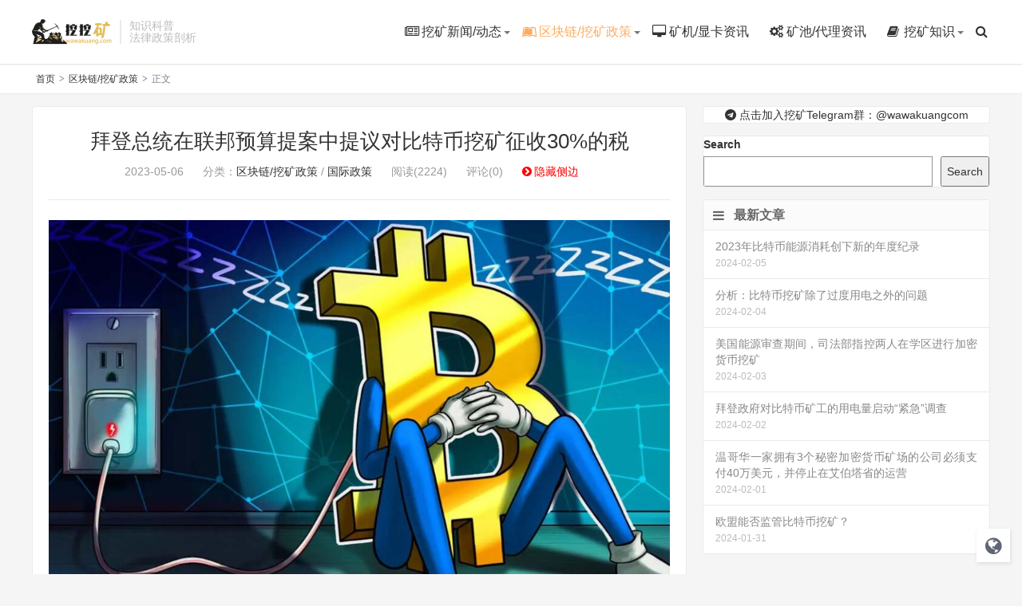

--- FILE ---
content_type: text/html; charset=UTF-8
request_url: https://www.wawakuang.com/883.html?noamp=mobile
body_size: 15426
content:
<!DOCTYPE HTML>
<html>
<head>
<meta charset="UTF-8">
<link rel="dns-prefetch" href="//apps.bdimg.com">
<meta http-equiv="X-UA-Compatible" content="IE=11,IE=10,IE=9,IE=8">
<meta name="viewport" content="width=device-width, initial-scale=1.0, user-scalable=0, minimum-scale=1.0, maximum-scale=1.0">
<meta name="apple-mobile-web-app-title" content="挖挖矿">
<meta http-equiv="Cache-Control" content="no-siteapp">
<title>拜登总统在联邦预算提案中提议对比特币挖矿征收30%的税 - 挖挖矿</title>
<script type="text/javascript">
/* <![CDATA[ */
(()=>{var e={};e.g=function(){if("object"==typeof globalThis)return globalThis;try{return this||new Function("return this")()}catch(e){if("object"==typeof window)return window}}(),function({ampUrl:n,isCustomizePreview:t,isAmpDevMode:r,noampQueryVarName:o,noampQueryVarValue:s,disabledStorageKey:i,mobileUserAgents:a,regexRegex:c}){if("undefined"==typeof sessionStorage)return;const d=new RegExp(c);if(!a.some((e=>{const n=e.match(d);return!(!n||!new RegExp(n[1],n[2]).test(navigator.userAgent))||navigator.userAgent.includes(e)})))return;e.g.addEventListener("DOMContentLoaded",(()=>{const e=document.getElementById("amp-mobile-version-switcher");if(!e)return;e.hidden=!1;const n=e.querySelector("a[href]");n&&n.addEventListener("click",(()=>{sessionStorage.removeItem(i)}))}));const g=r&&["paired-browsing-non-amp","paired-browsing-amp"].includes(window.name);if(sessionStorage.getItem(i)||t||g)return;const u=new URL(location.href),m=new URL(n);m.hash=u.hash,u.searchParams.has(o)&&s===u.searchParams.get(o)?sessionStorage.setItem(i,"1"):m.href!==u.href&&(window.stop(),location.replace(m.href))}({"ampUrl":"https:\/\/www.wawakuang.com\/883.html?amp=1","noampQueryVarName":"noamp","noampQueryVarValue":"mobile","disabledStorageKey":"amp_mobile_redirect_disabled","mobileUserAgents":["Mobile","Android","Silk\/","Kindle","BlackBerry","Opera Mini","Opera Mobi"],"regexRegex":"^\\\/((?:.|\\n)+)\\\/([i]*)$","isCustomizePreview":false,"isAmpDevMode":false})})();
/* ]]> */
</script>
        <script type="text/javascript">
            var um = {"ajax_url":"https:\/\/www.wawakuang.com\/wp-admin\/admin-ajax.php","wp_url":"https:\/\/www.wawakuang.com","uid":0,"is_admin":0,"redirecturl":"https:\/\/www.wawakuang.com\/883.html","loadingmessage":"\u6b63\u5728\u8bf7\u6c42\u4e2d\uff0c\u8bf7\u7a0d\u7b49...","paged":1,"cpage":0,"login_url":"https:\/\/www.wawakuang.com\/m\/signin","login_class":"um_sign","post_thumb":"https:\/\/www.wawakuang.com\/wp-content\/uploads\/2022\/05\/gongdian-150x150.jpg","timthumb":"https:\/\/www.wawakuang.com\/wp-content\/themes\/qux\/func\/timthumb.php?src="};
        </script>
        <meta name='robots' content='index, follow, max-image-preview:large, max-snippet:-1, max-video-preview:-1' />
	<style>img:is([sizes="auto" i], [sizes^="auto," i]) { contain-intrinsic-size: 3000px 1500px }</style>
	
	<!-- This site is optimized with the Yoast SEO plugin v22.6 - https://yoast.com/wordpress/plugins/seo/ -->
	<link rel="canonical" href="https://www.wawakuang.com/883.html" />
	<meta property="og:locale" content="en_US" />
	<meta property="og:type" content="article" />
	<meta property="og:title" content="拜登总统在联邦预算提案中提议对比特币挖矿征收30%的税 - 挖挖矿" />
	<meta property="og:description" content="拜登总统的2024年联邦预算提案引起了挖矿业的批评，因为其中包括对比特币和其他加密货币矿工产生的电费征收高达30%的税的条款。白宫表示，这项税收旨在遏制环境和经济问题，因为开采比特币等加密货币所需的能源消耗巨大。" />
	<meta property="og:url" content="https://www.wawakuang.com/883.html" />
	<meta property="og:site_name" content="挖挖矿" />
	<meta property="article:published_time" content="2023-05-06T07:10:26+00:00" />
	<meta property="article:modified_time" content="2023-05-07T07:10:37+00:00" />
	<meta property="og:image" content="https://www.wawakuang.com/wp-content/uploads/2022/05/gongdian.jpg" />
	<meta property="og:image:width" content="1058" />
	<meta property="og:image:height" content="678" />
	<meta property="og:image:type" content="image/jpeg" />
	<meta name="author" content="admin" />
	<meta name="twitter:card" content="summary_large_image" />
	<meta name="twitter:label1" content="Written by" />
	<meta name="twitter:data1" content="admin" />
	<meta name="twitter:label2" content="Est. reading time" />
	<meta name="twitter:data2" content="1 minute" />
	<script type="application/ld+json" class="yoast-schema-graph">{"@context":"https://schema.org","@graph":[{"@type":"Article","@id":"https://www.wawakuang.com/883.html#article","isPartOf":{"@id":"https://www.wawakuang.com/883.html"},"author":{"name":"admin","@id":"https://www.wawakuang.com/#/schema/person/4fc943a5e5ef16977c08d66f8a4bb08c"},"headline":"拜登总统在联邦预算提案中提议对比特币挖矿征收30%的税","datePublished":"2023-05-06T07:10:26+00:00","dateModified":"2023-05-07T07:10:37+00:00","mainEntityOfPage":{"@id":"https://www.wawakuang.com/883.html"},"wordCount":8,"commentCount":0,"publisher":{"@id":"https://www.wawakuang.com/#organization"},"image":{"@id":"https://www.wawakuang.com/883.html#primaryimage"},"thumbnailUrl":"https://www.wawakuang.com/wp-content/uploads/2022/05/gongdian.jpg","keywords":["政策法规","比特币","美国"],"articleSection":["区块链/挖矿政策","国际政策"],"inLanguage":"en-US","potentialAction":[{"@type":"CommentAction","name":"Comment","target":["https://www.wawakuang.com/883.html#respond"]}]},{"@type":"WebPage","@id":"https://www.wawakuang.com/883.html","url":"https://www.wawakuang.com/883.html","name":"拜登总统在联邦预算提案中提议对比特币挖矿征收30%的税 - 挖挖矿","isPartOf":{"@id":"https://www.wawakuang.com/#website"},"primaryImageOfPage":{"@id":"https://www.wawakuang.com/883.html#primaryimage"},"image":{"@id":"https://www.wawakuang.com/883.html#primaryimage"},"thumbnailUrl":"https://www.wawakuang.com/wp-content/uploads/2022/05/gongdian.jpg","datePublished":"2023-05-06T07:10:26+00:00","dateModified":"2023-05-07T07:10:37+00:00","breadcrumb":{"@id":"https://www.wawakuang.com/883.html#breadcrumb"},"inLanguage":"en-US","potentialAction":[{"@type":"ReadAction","target":["https://www.wawakuang.com/883.html"]}]},{"@type":"ImageObject","inLanguage":"en-US","@id":"https://www.wawakuang.com/883.html#primaryimage","url":"https://www.wawakuang.com/wp-content/uploads/2022/05/gongdian.jpg","contentUrl":"https://www.wawakuang.com/wp-content/uploads/2022/05/gongdian.jpg","width":1058,"height":678},{"@type":"BreadcrumbList","@id":"https://www.wawakuang.com/883.html#breadcrumb","itemListElement":[{"@type":"ListItem","position":1,"name":"Home","item":"https://www.wawakuang.com/"},{"@type":"ListItem","position":2,"name":"拜登总统在联邦预算提案中提议对比特币挖矿征收30%的税"}]},{"@type":"WebSite","@id":"https://www.wawakuang.com/#website","url":"https://www.wawakuang.com/","name":"挖挖矿","description":"深度报道矿圈资讯动态，科普挖矿知识教程，解析国内挖矿法律法规","publisher":{"@id":"https://www.wawakuang.com/#organization"},"potentialAction":[{"@type":"SearchAction","target":{"@type":"EntryPoint","urlTemplate":"https://www.wawakuang.com/?s={search_term_string}"},"query-input":"required name=search_term_string"}],"inLanguage":"en-US"},{"@type":"Organization","@id":"https://www.wawakuang.com/#organization","name":"wawakuang","url":"https://www.wawakuang.com/","logo":{"@type":"ImageObject","inLanguage":"en-US","@id":"https://www.wawakuang.com/#/schema/logo/image/","url":"https://www.wawakuang.com/wp-content/uploads/2022/04/logo.png","contentUrl":"https://www.wawakuang.com/wp-content/uploads/2022/04/logo.png","width":400,"height":128,"caption":"wawakuang"},"image":{"@id":"https://www.wawakuang.com/#/schema/logo/image/"}},{"@type":"Person","@id":"https://www.wawakuang.com/#/schema/person/4fc943a5e5ef16977c08d66f8a4bb08c","name":"admin","image":{"@type":"ImageObject","inLanguage":"en-US","@id":"https://www.wawakuang.com/#/schema/person/image/","url":"https://secure.gravatar.com/avatar/4ff57dbaeae5a4b2aa92a0c107ec525c54dbde9980142acc3d40bdb951ed5793?s=96&d=mm&r=g","contentUrl":"https://secure.gravatar.com/avatar/4ff57dbaeae5a4b2aa92a0c107ec525c54dbde9980142acc3d40bdb951ed5793?s=96&d=mm&r=g","caption":"admin"},"sameAs":["https://www.wawakuang.com"],"url":"https://www.wawakuang.com/author/1"}]}</script>
	<!-- / Yoast SEO plugin. -->


<link rel='dns-prefetch' href='//www.wawakuang.com' />
<link rel='dns-prefetch' href='//www.googletagmanager.com' />
<link rel='dns-prefetch' href='//pagead2.googlesyndication.com' />
<link rel='stylesheet' id='wp-block-library-css' href='https://www.wawakuang.com/wp-includes/css/dist/block-library/style.min.css?ver=6.8' type='text/css' media='all' />
<style id='classic-theme-styles-inline-css' type='text/css'>
/*! This file is auto-generated */
.wp-block-button__link{color:#fff;background-color:#32373c;border-radius:9999px;box-shadow:none;text-decoration:none;padding:calc(.667em + 2px) calc(1.333em + 2px);font-size:1.125em}.wp-block-file__button{background:#32373c;color:#fff;text-decoration:none}
</style>
<style id='global-styles-inline-css' type='text/css'>
:root{--wp--preset--aspect-ratio--square: 1;--wp--preset--aspect-ratio--4-3: 4/3;--wp--preset--aspect-ratio--3-4: 3/4;--wp--preset--aspect-ratio--3-2: 3/2;--wp--preset--aspect-ratio--2-3: 2/3;--wp--preset--aspect-ratio--16-9: 16/9;--wp--preset--aspect-ratio--9-16: 9/16;--wp--preset--color--black: #000000;--wp--preset--color--cyan-bluish-gray: #abb8c3;--wp--preset--color--white: #ffffff;--wp--preset--color--pale-pink: #f78da7;--wp--preset--color--vivid-red: #cf2e2e;--wp--preset--color--luminous-vivid-orange: #ff6900;--wp--preset--color--luminous-vivid-amber: #fcb900;--wp--preset--color--light-green-cyan: #7bdcb5;--wp--preset--color--vivid-green-cyan: #00d084;--wp--preset--color--pale-cyan-blue: #8ed1fc;--wp--preset--color--vivid-cyan-blue: #0693e3;--wp--preset--color--vivid-purple: #9b51e0;--wp--preset--gradient--vivid-cyan-blue-to-vivid-purple: linear-gradient(135deg,rgba(6,147,227,1) 0%,rgb(155,81,224) 100%);--wp--preset--gradient--light-green-cyan-to-vivid-green-cyan: linear-gradient(135deg,rgb(122,220,180) 0%,rgb(0,208,130) 100%);--wp--preset--gradient--luminous-vivid-amber-to-luminous-vivid-orange: linear-gradient(135deg,rgba(252,185,0,1) 0%,rgba(255,105,0,1) 100%);--wp--preset--gradient--luminous-vivid-orange-to-vivid-red: linear-gradient(135deg,rgba(255,105,0,1) 0%,rgb(207,46,46) 100%);--wp--preset--gradient--very-light-gray-to-cyan-bluish-gray: linear-gradient(135deg,rgb(238,238,238) 0%,rgb(169,184,195) 100%);--wp--preset--gradient--cool-to-warm-spectrum: linear-gradient(135deg,rgb(74,234,220) 0%,rgb(151,120,209) 20%,rgb(207,42,186) 40%,rgb(238,44,130) 60%,rgb(251,105,98) 80%,rgb(254,248,76) 100%);--wp--preset--gradient--blush-light-purple: linear-gradient(135deg,rgb(255,206,236) 0%,rgb(152,150,240) 100%);--wp--preset--gradient--blush-bordeaux: linear-gradient(135deg,rgb(254,205,165) 0%,rgb(254,45,45) 50%,rgb(107,0,62) 100%);--wp--preset--gradient--luminous-dusk: linear-gradient(135deg,rgb(255,203,112) 0%,rgb(199,81,192) 50%,rgb(65,88,208) 100%);--wp--preset--gradient--pale-ocean: linear-gradient(135deg,rgb(255,245,203) 0%,rgb(182,227,212) 50%,rgb(51,167,181) 100%);--wp--preset--gradient--electric-grass: linear-gradient(135deg,rgb(202,248,128) 0%,rgb(113,206,126) 100%);--wp--preset--gradient--midnight: linear-gradient(135deg,rgb(2,3,129) 0%,rgb(40,116,252) 100%);--wp--preset--font-size--small: 13px;--wp--preset--font-size--medium: 20px;--wp--preset--font-size--large: 36px;--wp--preset--font-size--x-large: 42px;--wp--preset--spacing--20: 0.44rem;--wp--preset--spacing--30: 0.67rem;--wp--preset--spacing--40: 1rem;--wp--preset--spacing--50: 1.5rem;--wp--preset--spacing--60: 2.25rem;--wp--preset--spacing--70: 3.38rem;--wp--preset--spacing--80: 5.06rem;--wp--preset--shadow--natural: 6px 6px 9px rgba(0, 0, 0, 0.2);--wp--preset--shadow--deep: 12px 12px 50px rgba(0, 0, 0, 0.4);--wp--preset--shadow--sharp: 6px 6px 0px rgba(0, 0, 0, 0.2);--wp--preset--shadow--outlined: 6px 6px 0px -3px rgba(255, 255, 255, 1), 6px 6px rgba(0, 0, 0, 1);--wp--preset--shadow--crisp: 6px 6px 0px rgba(0, 0, 0, 1);}:where(.is-layout-flex){gap: 0.5em;}:where(.is-layout-grid){gap: 0.5em;}body .is-layout-flex{display: flex;}.is-layout-flex{flex-wrap: wrap;align-items: center;}.is-layout-flex > :is(*, div){margin: 0;}body .is-layout-grid{display: grid;}.is-layout-grid > :is(*, div){margin: 0;}:where(.wp-block-columns.is-layout-flex){gap: 2em;}:where(.wp-block-columns.is-layout-grid){gap: 2em;}:where(.wp-block-post-template.is-layout-flex){gap: 1.25em;}:where(.wp-block-post-template.is-layout-grid){gap: 1.25em;}.has-black-color{color: var(--wp--preset--color--black) !important;}.has-cyan-bluish-gray-color{color: var(--wp--preset--color--cyan-bluish-gray) !important;}.has-white-color{color: var(--wp--preset--color--white) !important;}.has-pale-pink-color{color: var(--wp--preset--color--pale-pink) !important;}.has-vivid-red-color{color: var(--wp--preset--color--vivid-red) !important;}.has-luminous-vivid-orange-color{color: var(--wp--preset--color--luminous-vivid-orange) !important;}.has-luminous-vivid-amber-color{color: var(--wp--preset--color--luminous-vivid-amber) !important;}.has-light-green-cyan-color{color: var(--wp--preset--color--light-green-cyan) !important;}.has-vivid-green-cyan-color{color: var(--wp--preset--color--vivid-green-cyan) !important;}.has-pale-cyan-blue-color{color: var(--wp--preset--color--pale-cyan-blue) !important;}.has-vivid-cyan-blue-color{color: var(--wp--preset--color--vivid-cyan-blue) !important;}.has-vivid-purple-color{color: var(--wp--preset--color--vivid-purple) !important;}.has-black-background-color{background-color: var(--wp--preset--color--black) !important;}.has-cyan-bluish-gray-background-color{background-color: var(--wp--preset--color--cyan-bluish-gray) !important;}.has-white-background-color{background-color: var(--wp--preset--color--white) !important;}.has-pale-pink-background-color{background-color: var(--wp--preset--color--pale-pink) !important;}.has-vivid-red-background-color{background-color: var(--wp--preset--color--vivid-red) !important;}.has-luminous-vivid-orange-background-color{background-color: var(--wp--preset--color--luminous-vivid-orange) !important;}.has-luminous-vivid-amber-background-color{background-color: var(--wp--preset--color--luminous-vivid-amber) !important;}.has-light-green-cyan-background-color{background-color: var(--wp--preset--color--light-green-cyan) !important;}.has-vivid-green-cyan-background-color{background-color: var(--wp--preset--color--vivid-green-cyan) !important;}.has-pale-cyan-blue-background-color{background-color: var(--wp--preset--color--pale-cyan-blue) !important;}.has-vivid-cyan-blue-background-color{background-color: var(--wp--preset--color--vivid-cyan-blue) !important;}.has-vivid-purple-background-color{background-color: var(--wp--preset--color--vivid-purple) !important;}.has-black-border-color{border-color: var(--wp--preset--color--black) !important;}.has-cyan-bluish-gray-border-color{border-color: var(--wp--preset--color--cyan-bluish-gray) !important;}.has-white-border-color{border-color: var(--wp--preset--color--white) !important;}.has-pale-pink-border-color{border-color: var(--wp--preset--color--pale-pink) !important;}.has-vivid-red-border-color{border-color: var(--wp--preset--color--vivid-red) !important;}.has-luminous-vivid-orange-border-color{border-color: var(--wp--preset--color--luminous-vivid-orange) !important;}.has-luminous-vivid-amber-border-color{border-color: var(--wp--preset--color--luminous-vivid-amber) !important;}.has-light-green-cyan-border-color{border-color: var(--wp--preset--color--light-green-cyan) !important;}.has-vivid-green-cyan-border-color{border-color: var(--wp--preset--color--vivid-green-cyan) !important;}.has-pale-cyan-blue-border-color{border-color: var(--wp--preset--color--pale-cyan-blue) !important;}.has-vivid-cyan-blue-border-color{border-color: var(--wp--preset--color--vivid-cyan-blue) !important;}.has-vivid-purple-border-color{border-color: var(--wp--preset--color--vivid-purple) !important;}.has-vivid-cyan-blue-to-vivid-purple-gradient-background{background: var(--wp--preset--gradient--vivid-cyan-blue-to-vivid-purple) !important;}.has-light-green-cyan-to-vivid-green-cyan-gradient-background{background: var(--wp--preset--gradient--light-green-cyan-to-vivid-green-cyan) !important;}.has-luminous-vivid-amber-to-luminous-vivid-orange-gradient-background{background: var(--wp--preset--gradient--luminous-vivid-amber-to-luminous-vivid-orange) !important;}.has-luminous-vivid-orange-to-vivid-red-gradient-background{background: var(--wp--preset--gradient--luminous-vivid-orange-to-vivid-red) !important;}.has-very-light-gray-to-cyan-bluish-gray-gradient-background{background: var(--wp--preset--gradient--very-light-gray-to-cyan-bluish-gray) !important;}.has-cool-to-warm-spectrum-gradient-background{background: var(--wp--preset--gradient--cool-to-warm-spectrum) !important;}.has-blush-light-purple-gradient-background{background: var(--wp--preset--gradient--blush-light-purple) !important;}.has-blush-bordeaux-gradient-background{background: var(--wp--preset--gradient--blush-bordeaux) !important;}.has-luminous-dusk-gradient-background{background: var(--wp--preset--gradient--luminous-dusk) !important;}.has-pale-ocean-gradient-background{background: var(--wp--preset--gradient--pale-ocean) !important;}.has-electric-grass-gradient-background{background: var(--wp--preset--gradient--electric-grass) !important;}.has-midnight-gradient-background{background: var(--wp--preset--gradient--midnight) !important;}.has-small-font-size{font-size: var(--wp--preset--font-size--small) !important;}.has-medium-font-size{font-size: var(--wp--preset--font-size--medium) !important;}.has-large-font-size{font-size: var(--wp--preset--font-size--large) !important;}.has-x-large-font-size{font-size: var(--wp--preset--font-size--x-large) !important;}
:where(.wp-block-post-template.is-layout-flex){gap: 1.25em;}:where(.wp-block-post-template.is-layout-grid){gap: 1.25em;}
:where(.wp-block-columns.is-layout-flex){gap: 2em;}:where(.wp-block-columns.is-layout-grid){gap: 2em;}
:root :where(.wp-block-pullquote){font-size: 1.5em;line-height: 1.6;}
</style>
<link rel='stylesheet' id='_bootstrap-css' href='https://www.wawakuang.com/wp-content/themes/qux/css/bootstrap.min.css?ver=9.3.5' type='text/css' media='all' />
<link rel='stylesheet' id='_fontawesome-css' href='https://www.wawakuang.com/wp-content/themes/qux/css/font-awesome.min.css?ver=9.3.5' type='text/css' media='all' />
<link rel='stylesheet' id='_main-css' href='https://www.wawakuang.com/wp-content/themes/qux/css/main.css?ver=9.3.5' type='text/css' media='all' />
<link rel='stylesheet' id='_ucenter-css' href='https://www.wawakuang.com/wp-content/themes/qux/css/ucenter.css?ver=9.3.5' type='text/css' media='all' />
<link rel='stylesheet' id='_animate-css' href='https://www.wawakuang.com/wp-content/themes/qux/css/animate.min.css?ver=9.3.5' type='text/css' media='all' />
<link rel='stylesheet' id='_prismCSS-css' href='https://www.wawakuang.com/wp-content/themes/qux/css/prism.css?ver=9.3.5' type='text/css' media='all' />
<link rel='stylesheet' id='_fancybox-css' href='https://www.wawakuang.com/wp-content/themes/qux/css/fancybox.min.css?ver=9.3.5' type='text/css' media='all' />
<script type="text/javascript" src="https://www.wawakuang.com/wp-content/themes/qux/js/libs/jquery.min.js?ver=9.3.5" id="jquery-js"></script>

<!-- Google tag (gtag.js) snippet added by Site Kit -->

<!-- Google Analytics snippet added by Site Kit -->
<script type="text/javascript" src="https://www.googletagmanager.com/gtag/js?id=G-JEY3R6NH5Y" id="google_gtagjs-js" async></script>
<script type="text/javascript" id="google_gtagjs-js-after">
/* <![CDATA[ */
window.dataLayer = window.dataLayer || [];function gtag(){dataLayer.push(arguments);}
gtag("set","linker",{"domains":["www.wawakuang.com"]});
gtag("js", new Date());
gtag("set", "developer_id.dZTNiMT", true);
gtag("config", "G-JEY3R6NH5Y");
/* ]]> */
</script>

<!-- End Google tag (gtag.js) snippet added by Site Kit -->
<link rel="https://api.w.org/" href="https://www.wawakuang.com/wp-json/" /><link rel="alternate" title="JSON" type="application/json" href="https://www.wawakuang.com/wp-json/wp/v2/posts/883" /><link rel="alternate" title="oEmbed (JSON)" type="application/json+oembed" href="https://www.wawakuang.com/wp-json/oembed/1.0/embed?url=https%3A%2F%2Fwww.wawakuang.com%2F883.html" />
<link rel="alternate" title="oEmbed (XML)" type="text/xml+oembed" href="https://www.wawakuang.com/wp-json/oembed/1.0/embed?url=https%3A%2F%2Fwww.wawakuang.com%2F883.html&#038;format=xml" />
<meta name="generator" content="Site Kit by Google 1.126.0" /><link rel="alternate" type="text/html" media="only screen and (max-width: 640px)" href="https://www.wawakuang.com/883.html?amp=1"><style>:root{--theme-color: #FDAC5F;--theme-color-r:253;--theme-color-g:172;--theme-color-b:95;}</style>
<!-- Google AdSense meta tags added by Site Kit -->
<meta name="google-adsense-platform-account" content="ca-host-pub-2644536267352236">
<meta name="google-adsense-platform-domain" content="sitekit.withgoogle.com">
<!-- End Google AdSense meta tags added by Site Kit -->
<link rel="amphtml" href="https://www.wawakuang.com/883.html?amp=1">
<!-- Google AdSense snippet added by Site Kit -->
<script type="text/javascript" async="async" src="https://pagead2.googlesyndication.com/pagead/js/adsbygoogle.js?client=ca-pub-3889098549638783&amp;host=ca-host-pub-2644536267352236" crossorigin="anonymous"></script>

<!-- End Google AdSense snippet added by Site Kit -->
<style>#amp-mobile-version-switcher{left:0;position:absolute;width:100%;z-index:100}#amp-mobile-version-switcher>a{background-color:#444;border:0;color:#eaeaea;display:block;font-family:-apple-system,BlinkMacSystemFont,Segoe UI,Roboto,Oxygen-Sans,Ubuntu,Cantarell,Helvetica Neue,sans-serif;font-size:16px;font-weight:600;padding:15px 0;text-align:center;-webkit-text-decoration:none;text-decoration:none}#amp-mobile-version-switcher>a:active,#amp-mobile-version-switcher>a:focus,#amp-mobile-version-switcher>a:hover{-webkit-text-decoration:underline;text-decoration:underline}</style><link rel="icon" href="https://www.wawakuang.com/wp-content/uploads/2022/04/cropped-Icon-32x32.png" sizes="32x32" />
<link rel="icon" href="https://www.wawakuang.com/wp-content/uploads/2022/04/cropped-Icon-192x192.png" sizes="192x192" />
<link rel="apple-touch-icon" href="https://www.wawakuang.com/wp-content/uploads/2022/04/cropped-Icon-180x180.png" />
<meta name="msapplication-TileImage" content="https://www.wawakuang.com/wp-content/uploads/2022/04/cropped-Icon-270x270.png" />
<link rel="shortcut icon" href="https://www.wawakuang.com/favicon.ico">
<!--[if lt IE 9]><script src="https://www.wawakuang.com/wp-content/themes/qux/js/libs/html5.min.js"></script><![endif]-->
</head>
<body class="wp-singular post-template-default single single-post postid-883 single-format-standard wp-theme-qux topbar-off comment-open site-layout-2 text-justify-on">
<div class="uc-header" id="ucheader">
<div class="container wp">
	<div class="uc-logo">
		<div class="logo"><a href="https://www.wawakuang.com" title="挖挖矿-深度报道矿圈资讯动态，科普挖矿知识教程，解析国内挖矿法律法规"><img src="https://www.wawakuang.com/wp-content/uploads/2022/04/logo.png" alt="挖挖矿-深度报道矿圈资讯动态，科普挖矿知识教程，解析国内挖矿法律法规">挖挖矿</a></div>		<div class="brand">知识科普<br>法律政策剖析</div>	</div>
	<div class="site-nav site-navbar uc-menu">
		<ul class="uc-menu-ul" id="header_menu">
			<li id="menu-item-11" class="menu-item menu-item-has-children dropdown"><a href="https://www.wawakuang.com/category/news" class="dropdown-toggle"><i class="fa fa-newspaper-o"></i>挖矿新闻/动态</a>
<ul class="sub-menu menu-item-wrap menu-item-col-2">
	<li id="menu-item-12" class="menu-item"><a href="https://www.wawakuang.com/category/news/chinesenews">中国新闻</a></li>
	<li id="menu-item-13" class="menu-item"><a href="https://www.wawakuang.com/category/news/foreignnews">国际新闻</a></li>
</ul>
</li>
<li id="menu-item-14" class="menu-item current-post-ancestor current-menu-parent current-post-parent menu-item-has-children dropdown"><a href="https://www.wawakuang.com/category/policies" class="dropdown-toggle"><i class="fa fa-leanpub"></i>区块链/挖矿政策</a>
<ul class="sub-menu menu-item-wrap menu-item-col-2">
	<li id="menu-item-15" class="menu-item"><a href="https://www.wawakuang.com/category/policies/chinesepolicies">中国政策</a></li>
	<li id="menu-item-16" class="menu-item current-post-ancestor current-menu-parent current-post-parent"><a href="https://www.wawakuang.com/category/policies/foreignpolicies">国际政策</a></li>
</ul>
</li>
<li id="menu-item-17" class="menu-item"><a href="https://www.wawakuang.com/category/miner"><i class="fa fa-desktop"></i>矿机/显卡资讯</a></li>
<li id="menu-item-18" class="menu-item"><a href="https://www.wawakuang.com/category/miningpools"><i class="fa fa-cogs"></i>矿池/代理资讯</a></li>
<li id="menu-item-36" class="menu-item menu-item-has-children dropdown"><a href="https://www.wawakuang.com/category/knowledge" class="dropdown-toggle"><i class="fa fa-book"></i>挖矿知识</a>
<ul class="sub-menu menu-item-wrap">
	<li id="menu-item-22" class="menu-item"><a href="https://www.wawakuang.com/category/knowledge/tutorials"><i class="fa fa-university"></i>绿色挖矿</a></li>
</ul>
</li>
	<li class="navto-search"><a href="javascript:;" class="search-show active"><i class="fa fa-search"></i></a></li>
        	<li class="login-actions">
        <a href="javascript:;" class="user-reg" data-sign="0"><i class="fa fa-user-circle-o"></i></a>
    </li>
			</ul>
	</div>
</div>
</div>
<div class="m-icon-nav"><span class="icon-bar icon-bar-1"></span><span class="icon-bar icon-bar-2"></span><span class="icon-bar icon-bar-3"></span></div><div class="site-search">
	<div class="container">
		<form method="get" class="site-search-form" action="https://www.wawakuang.com/" ><select class="search-type" name="post_type"><option value="post"> 文章</option><option value="store"> 商品</option><option value="forum"> 问答</option> </select><input class="search-input" name="s" type="text" placeholder="输入关键字" value="" required="required"><button class="search-btn" type="submit"><i class="fa fa-search"></i></button></form>	</div>
</div>
    <div class="breadcrumb-box"><div class="crumbs"><a href="https://www.wawakuang.com" title="挖挖矿">首页</a> <small>></small> <a href="https://www.wawakuang.com/category/policies">区块链/挖矿政策</a> <small>></small> 正文</div></div>
<section class="container">
		<div class="content-wrap">
	<div class="content">
                		<header class="article-header">
			<h1 class="article-title"><a href="https://www.wawakuang.com/883.html">拜登总统在联邦预算提案中提议对比特币挖矿征收30%的税</a></h1>
			<div class="article-meta">
                <span class="item">2023-05-06</span>
												<span class="item">分类：<a href="https://www.wawakuang.com/category/policies" rel="category tag">区块链/挖矿政策</a> / <a href="https://www.wawakuang.com/category/policies/foreignpolicies" rel="category tag">国际政策</a></span>
				<span class="item post-views">阅读(2224)</span>				<span class="item">评论(0)</span>
								<span class="bianlan"><span class="close-sidebar" ><i class="fa fa-chevron-circle-right"></i>隐藏侧边</span><span class="show-sidebar" style="display:none;"><i class="fa fa-chevron-circle-left"></i>显示侧边</span></span>
				<span class="item"></span>
			</div>
		</header>
		<article class="article-content" style="max-height:100%">
						<div class="wp-block-image">
<figure class="aligncenter size-large"><a href="https://www.wawakuang.com/wp-content/uploads/2022/05/gongdian-1024x656.jpg" data-fancybox="images" data-fancybox="images"><img decoding="async" src="https://www.wawakuang.com/wp-content/themes/qux/img/post_loading.gif" data-original="https://www.wawakuang.com/wp-content/uploads/2022/05/gongdian-1024x656.jpg" alt="" class="lazyload wp-image-193"/></a></figure></div>


<p>拜登总统的2024年联邦预算提案引起了挖矿业的批评，因为其中包括对<a href="https://www.wawakuang.com/tag/%e6%af%94%e7%89%b9%e5%b8%81" class="tag-tooltip" data-toggle="tooltip" title="查看更多关于 比特币 的文章" target="_blank">比特币</a>和其他加密货币矿工产生的电费征收高达30%的税的条款。</p>



<p>白宫表示，这项税收旨在遏制环境和经济问题，因为开采比特币等加密货币所需的能源消耗巨大。</p>



<p>拟议的税收将主要影响比特币矿工，因为其他主要的加密货币网络使用权益证明（PoS）而不是工作量证明（PoW）共识算法。</p>



<p>PoW算法需要矿工解决复杂的数学问题来验证网络上的交易，这会消耗大量能量。</p>



<p>长期以来，比特币开采对环境的影响一直是环保主义者关注的问题：一些估计表明，开采比特币所需的能源大于阿根廷或瑞典等整个国家的电力消耗。</p>



<p>这导致人们呼吁加密货币行业采用更节能的共识算法，例如PoS。</p>



<p>除了环境问题之外，还有与比特币挖矿的能源消耗相关的经济问题。</p>



<p>高耗电量会给当地电网带来压力，导致消费者成本增加，在某些情况下还会导致停电。</p>



<p><a href="https://www.wawakuang.com/tag/%e7%be%8e%e5%9b%bd" class="tag-tooltip" data-toggle="tooltip" title="查看更多关于 美国 的文章" target="_blank">美国</a>总统拜登的提议被视为解决这些担忧的一种方式。通过对用于开采加密货币的能源征税，政府希望鼓励矿工采用更节能的做法和技术。</p>



<p>税收收入还可用于资助对替代能源的研究，并减轻比特币挖矿对当地电网的经济影响。</p>



<p>然而，税收提案的批评者认为，这可能会导致加密货币矿工从<a href="https://www.wawakuang.com/tag/%e7%be%8e%e5%9b%bd" class="tag-tooltip" data-toggle="tooltip" title="查看更多关于 美国 的文章" target="_blank">美国</a>外流。</p>



<p>由于许多国家为加密货币矿工提供更优惠的税收制度，例如较低的电力成本甚至税收减免，人们担心该税种可能使美国在全球加密货币行业的竞争力下降。</p>



<p>一些支持征税的人认为，从长远来看，通过鼓励节能的加密货币开采技术的创新，它实际上可以使美国受益。</p>



<p>通过提高使用能源密集型PoW算法开采加密货币的成本，税收可以鼓励开发新的、更高效的技术，例如PoS。</p>



<p>尽管围绕该税收提案存在争议，但重要的是要注意，在这个阶段，它只是一个提案。它需要得到国会的批准才能实施，而且争论的双方可能会有大量的辩论和游说。</p>



<p>还值得注意的是，拟议的税收仅适用于加密货币矿工，而不适用于个人加密货币投资者或交易者。</p>



<p>这意味着税收只会影响整个加密货币行业中相对较小的一部分，尽管值得注意的是，比特币挖矿仍然是该行业的重要组成部分。</p>



<p>拜登总统提议对加密货币矿工的电费征税是一项有争议的举措，旨在解决与比特币开采相关的环境和经济问题。</p>



<p>尽管有人担心这项税收可能会导致美国的加密货币矿工外流，但它有可能鼓励节能加密货币挖矿技术的创新。</p>



<p>该提案仍处于早期阶段，国会和整个加密货币行业将如何接受它还有待观察。</p>



<p>拟议对加密货币矿工的电费征税的一个潜在结果是，它可能导致加密货币挖矿格局发生变化，更多矿工采用节能的PoS算法或将其业务转移到海外以避免征税。</p>



<h2 class="wp-block-heading">美国许多州已经出台了自己的挖矿法规</h2>



<p>然而，值得注意的是，美国一些州已经采取措施，鼓励节能的加密货币挖矿。</p>



<p>例如，肯塔基州对使用可再生能源的加密货币矿工出台了税收优惠政策，德克萨斯州以其丰富的可再生能源资源着称，吸引了寻求低成本、可持续能源的加密货币矿工。</p>



<p>此外，一些加密矿业公司已经开始采用更节能的技术，来应对环境问题。</p>



<p>例如，世界上最大的加密货币挖矿公司之一比特大陆（Bitmain）开发了一种水冷挖矿设施，比传统的空气冷却设施的能源效率高得多。</p>



<p>拟议的对加密货币矿工征收电费税只是拜登政府提出的监管加密货币行业的几项措施之一。</p>



<p>其他拟议措施包括增加对加密货币交易的报告要求，以及加强对加密货币交易所和托管人的监督。</p>



<p>加密货币行业对这些提议反应不一，一些人认为加强监管对于防止欺诈和保护消费者是必要的，而另一些人则认为这可能会扼杀该行业的创新和增长。</p>



<p>总的来说，对加密货币矿工征收电费税的提议是一个有争议的问题，突出了与比特币挖矿相关的环境和经济问题之间的紧张关系。</p>



<p>虽然目前还不清楚该提案将如何被国会和整个加密货币行业接受，但很明显，关于比特币挖矿对环境影响的争论远未结束。</p>



<p>随着加密货币行业的不断发展和演变，政策制定者必须平衡创新和经济增长的需求与可持续性和环境责任的需求。</p>



<p>只有取得适当的平衡，我们才能确保在不对地球及其居民造成不应有的损害的情况下实现加密货币行业的利益。</p>
		                </article>
                        <div class="activity-btn "><ul class="like-author"><li class="post-like-counter"><span><span class="like-count num">0</span> 个人</span>已赞</li></ul><a class="like-btn user-reg" title="你必须注册并登录才能点赞"><i class="fa fa-heart-o">&nbsp;</i>赞一个</a><a class="collect-btn collect-no" title="你必须注册并登录才能收藏"><i class="fa fa-star-o">&nbsp;</i>收藏 (<span>0</span>)</a></div>		
		<div class="post-copyright">未经允许不得转载：<a href="https://www.wawakuang.com">挖挖矿</a> &raquo; <a href="https://www.wawakuang.com/883.html">拜登总统在联邦预算提案中提议对比特币挖矿征收30%的税</a></div>				<div class="action-share bdsharebuttonbox">
			<div class="bdshare">
		<div id="bdshare" class="shares"><span>分享到：</span>
		    <a etap="share" data-share="douban" class="bds_douban share"  title="分享至豆瓣"></a>
			<a etap="share" data-share="weibo" class="bds_tsina share" title="分享到新浪微博"></a>
			<a etap="share" data-share="qq" class="bds_sqq share"  title="分享到QQ好友"></a>
			<a etap="share" data-share="qzone" class="bds_qzone share"  title="分享到QQ空间"></a>
			<a href="javascript:;" data-url="https://www.wawakuang.com/883.html" class="bds_weixin share wx_share" title="分享到微信"></a>
			<a etap="share" data-share="twitter" class="bds_twitter share" title="分享至twitter"></a>
			<a etap="share" data-share="facebook" class="bds_facebook share" title="分享至facebook"></a>
			<!--<a etap="share" data-share="renren" class="bds_renren share" title="分享至人人网"></a>-->
						<a class="bds_cover" data-action="create-bigger-image" data-nonce="5c920b6469" data-id="883" id="bigger-cover" href="javascript:;" title="生成海报"><i class="fa fa-paper-plane"></i> 生成海报</a>		</div>
	</div>		</div>
        <div class="article-tags">标签：<a href="https://www.wawakuang.com/tag/%e6%94%bf%e7%ad%96%e6%b3%95%e8%a7%84" rel="tag">政策法规</a><a href="https://www.wawakuang.com/tag/%e6%af%94%e7%89%b9%e5%b8%81" rel="tag">比特币</a><a href="https://www.wawakuang.com/tag/%e7%be%8e%e5%9b%bd" rel="tag">美国</a></div>
		<div class="sg-author clr">
	<div class="img"><img alt='' src='https://www.wawakuang.com/wp-content/themes/qux/img/avatar/96/latin_a.png' class='avatar avatar-90 photo ' width='90' height='90' /></div>
	<div class="sg-author-info">
		<div class="word">
			<div class="wordname"><i class="fa fa-user"></i><a href="https://www.wawakuang.com/author/1" title="Posts by admin" rel="author">admin</a></div>
						<div class="authorsocial">
			<span data-uid="1" data-act="follow" class="follow-btn unfollowed"><i class="fa fa-user-plus"></i>关 注</span>									<span class="social-icon-wrap"><a class="as-img as-home" href="https://www.wawakuang.com" title="作者主页"><i class="fa fa-home"></i></a></span>
																								<span class="social-icon-wrap"><a class="as-img as-email" href="/cdn-cgi/l/email-protection#137c7d777261787d76675363617c677c7d7e727a7f3d707c7e" title="给我写信"><i class="fa fa-envelope"></i></a></span>
			</div>
			</div>
	</div>
</div>

						<nav class="pager" role="navigation">
			<li class="previous"><a href="https://www.wawakuang.com/881.html" rel="prev">上一篇：美国蒙大拿州州长签署支持加密货币挖矿的法案成为法律</a></li>
			<li class="next"><a href="https://www.wawakuang.com/885.html" rel="next">下一篇：哈萨克斯坦在2022年征收了700万美元的加密货币挖矿税</a></li>
		</nav>
						<div class="relates relates-textcol2"><div class="title"><h3>相关推荐</h3></div><ul><li><a href="https://www.wawakuang.com/1356.html">2023年比特币能源消耗创下新的年度纪录</a></li><li><a href="https://www.wawakuang.com/1351.html">美国能源审查期间，司法部指控两人在学区进行加密货币挖矿</a></li><li><a href="https://www.wawakuang.com/1287.html">非洲村庄开挖比特币</a></li><li><a href="https://www.wawakuang.com/1255.html">针对德克萨斯州一家比特币矿场提起的诉讼揭示了一个日益增长的趋势： 美国加密货币矿场得到中国投资者数百万美元的支持</a></li><li><a href="https://www.wawakuang.com/1213.html">比特币明年四月减半——矿工们正在做好准备</a></li><li><a href="https://www.wawakuang.com/1206.html">研究显示，比特币挖矿的年用水量已经超过纽约市全年用水量</a></li><li><a href="https://www.wawakuang.com/1187.html">什么是比特币挖矿？含义、过程和软件</a></li><li><a href="https://www.wawakuang.com/1160.html">比特币矿工单日收入4400万美元，创年度历史新高</a></li></ul></div>						<div class="title" id="comments">
	<h3>评论 <small>抢沙发</small></h3>
</div>
<div id="respond" class="no_webshot">
		
	<form action="https://www.wawakuang.com/wp-comments-post.php" method="post" id="commentform">
		<div class="comt">
			<div class="comt-title">
				<img alt='' src='https://www.wawakuang.com/wp-content/themes/qux/img/avatar/96/mystery.png' class='avatar avatar-40 photo ' width='40' height='40' />				<p><a id="cancel-comment-reply-link" href="javascript:;">取消</a></p>
			</div>
			<div class="comt-box">
				<textarea placeholder="你的评论可以一针见血" class="input-block-level comt-area" name="comment" id="comment" cols="100%" rows="3" tabindex="1" onkeydown="if(event.ctrlKey&amp;&amp;event.keyCode==13){document.getElementById('submit').click();return false};"></textarea>
				<div class="comt-ctrl">
					<div class="comt-tips"><input type='hidden' name='comment_post_ID' value='883' id='comment_post_ID' />
<input type='hidden' name='comment_parent' id='comment_parent' value='0' />
<p style="display: none;"><input type="hidden" id="akismet_comment_nonce" name="akismet_comment_nonce" value="2578e7f83e" /></p><label for="comment_mail_notify" class="checkbox inline hide" style="padding-top:0"><input type="checkbox" name="comment_mail_notify" id="comment_mail_notify" value="comment_mail_notify" checked="checked"/>有人回复时邮件通知我</label><p style="display: none !important;" class="akismet-fields-container" data-prefix="ak_"><label>&#916;<textarea name="ak_hp_textarea" cols="45" rows="8" maxlength="100"></textarea></label><input type="hidden" id="ak_js_1" name="ak_js" value="28"/><script data-cfasync="false" src="/cdn-cgi/scripts/5c5dd728/cloudflare-static/email-decode.min.js"></script><script>document.getElementById( "ak_js_1" ).setAttribute( "value", ( new Date() ).getTime() );</script></p></div>
					<button type="submit" name="submit" id="submit" tabindex="5">提交评论</button>
                                            <div class="position">
                            <a href="javascript:;" id="comment-smiley" title="表情"><i class="fa fa-smile-o"></i></a>
                            <a href="javascript:;" id="font-color" title="颜色"><i class="fa fa-font"></i></a>
                                                                                        <a href="javascript:SIMPALED.Editor.strong()" title="粗体"><i class="fa fa-bold"></i></a>
                                <a href="javascript:SIMPALED.Editor.em()" title="斜体"><i class="fa fa-italic"></i></a>
                                <a href="javascript:SIMPALED.Editor.quote()" title="引用"><i class="fa fa-quote-left"></i></a>
                                <!--<a href="javascript:SIMPALED.Editor.ahref()" title="插链接"><i class="fa fa-link"></i></a>-->
                                <a href="javascript:SIMPALED.Editor.del()" title="删除线"><i class="fa fa-strikethrough"></i></a>
                                <a href="javascript:SIMPALED.Editor.underline()" title="下划线"><i class="fa fa-underline"></i></a>
                                <a href="javascript:SIMPALED.Editor.code()" title="插代码"><i class="fa fa-file-code-o"></i></a>
                                                        <a href="javascript:SIMPALED.Editor.daka()" title="签到"><i class="fa fa-pencil-square-o"></i></a>
                        </div>
                    				</div>
			</div>
           <script type="text/javascript">
/* <![CDATA[ */
    function grin(tag) {
      var myField;
      tag = ' ' + tag + ' ';
        if (document.getElementById('comment') && document.getElementById('comment').type == 'textarea') {
        myField = document.getElementById('comment');
      } else {
        return false;
      }
      if (document.selection) {
        myField.focus();
        sel = document.selection.createRange();
        sel.text = tag;
        myField.focus();
      }
      else if (myField.selectionStart || myField.selectionStart == '0') {
        var startPos = myField.selectionStart;
        var endPos = myField.selectionEnd;
        var cursorPos = startPos;
        myField.value = myField.value.substring(0, startPos)
                + tag
                + myField.value.substring(endPos, myField.value.length);
        cursorPos += tag.length;
        myField.focus();
        myField.selectionStart = cursorPos;
        myField.selectionEnd = cursorPos;
      }      else {
        myField.value += tag;
        myField.focus();
      }
    }
/* ]]> */
</script>
<div id="smiley" style="display: none;">
<a href="javascript:grin(':?:')"      ><img src="https://www.wawakuang.com/wp-content/themes/qux/img/smilies/icon_question.gif"  alt="" /></a>
<a href="javascript:grin(':razz:')"   ><img src="https://www.wawakuang.com/wp-content/themes/qux/img/smilies/icon_razz.gif"      alt="" /></a>
<a href="javascript:grin(':sad:')"    ><img src="https://www.wawakuang.com/wp-content/themes/qux/img/smilies/icon_sad.gif"       alt="" /></a>
<a href="javascript:grin(':evil:')"   ><img src="https://www.wawakuang.com/wp-content/themes/qux/img/smilies/icon_evil.gif"      alt="" /></a>
<a href="javascript:grin(':!:')"      ><img src="https://www.wawakuang.com/wp-content/themes/qux/img/smilies/icon_exclaim.gif"   alt="" /></a>
<a href="javascript:grin(':smile:')"  ><img src="https://www.wawakuang.com/wp-content/themes/qux/img/smilies/icon_smile.gif"     alt="" /></a>
<a href="javascript:grin(':oops:')"   ><img src="https://www.wawakuang.com/wp-content/themes/qux/img/smilies/icon_redface.gif"   alt="" /></a>
<a href="javascript:grin(':grin:')"   ><img src="https://www.wawakuang.com/wp-content/themes/qux/img/smilies/icon_biggrin.gif"   alt="" /></a>
<a href="javascript:grin(':eek:')"    ><img src="https://www.wawakuang.com/wp-content/themes/qux/img/smilies/icon_surprised.gif" alt="" /></a>
<a href="javascript:grin(':shock:')"  ><img src="https://www.wawakuang.com/wp-content/themes/qux/img/smilies/icon_eek.gif"       alt="" /></a>
<a href="javascript:grin(':???:')"    ><img src="https://www.wawakuang.com/wp-content/themes/qux/img/smilies/icon_confused.gif"  alt="" /></a>
<a href="javascript:grin(':cool:')"   ><img src="https://www.wawakuang.com/wp-content/themes/qux/img/smilies/icon_cool.gif"      alt="" /></a>
<a href="javascript:grin(':lol:')"    ><img src="https://www.wawakuang.com/wp-content/themes/qux/img/smilies/icon_lol.gif"       alt="" /></a>
<a href="javascript:grin(':mad:')"    ><img src="https://www.wawakuang.com/wp-content/themes/qux/img/smilies/icon_mad.gif"       alt="" /></a>
<a href="javascript:grin(':twisted:')"><img src="https://www.wawakuang.com/wp-content/themes/qux/img/smilies/icon_twisted.gif"   alt="" /></a>
<a href="javascript:grin(':roll:')"   ><img src="https://www.wawakuang.com/wp-content/themes/qux/img/smilies/icon_rolleyes.gif"  alt="" /></a>
<a href="javascript:grin(':wink:')"   ><img src="https://www.wawakuang.com/wp-content/themes/qux/img/smilies/icon_wink.gif"      alt="" /></a>
<a href="javascript:grin(':idea:')"   ><img src="https://www.wawakuang.com/wp-content/themes/qux/img/smilies/icon_idea.gif"      alt="" /></a>
<a href="javascript:grin(':arrow:')"  ><img src="https://www.wawakuang.com/wp-content/themes/qux/img/smilies/icon_arrow.gif"     alt="" /></a>
<a href="javascript:grin(':neutral:')"><img src="https://www.wawakuang.com/wp-content/themes/qux/img/smilies/icon_neutral.gif"   alt="" /></a>
<a href="javascript:grin(':cry:')"    ><img src="https://www.wawakuang.com/wp-content/themes/qux/img/smilies/icon_cry.gif"       alt="" /></a>
<a href="javascript:grin(':mrgreen:')"><img src="https://www.wawakuang.com/wp-content/themes/qux/img/smilies/icon_mrgreen.gif"   alt="" /></a>
</div>
<div id="fontcolor" style="display: none;">
<a href="javascript:SIMPALED.Editor.red()" style="background-color: red"></a>
<a href="javascript:SIMPALED.Editor.green()" style="background-color: green"></a>
<a href="javascript:SIMPALED.Editor.blue()" style="background-color: blue"></a>
<a href="javascript:SIMPALED.Editor.magenta()" style="background-color: magenta"></a>
<a href="javascript:SIMPALED.Editor.yellow()" style="background-color: yellow"></a>
<a href="javascript:SIMPALED.Editor.chocolate()" style="background-color: chocolate"></a>
<a href="javascript:SIMPALED.Editor.black()" style="background-color: black"></a>
<a href="javascript:SIMPALED.Editor.aquamarine()" style="background-color: aquamarine"></a>
<a href="javascript:SIMPALED.Editor.lime()" style="background-color: lime"></a>
<a href="javascript:SIMPALED.Editor.fuchsia()" style="background-color: fuchsia"></a>
<a href="javascript:SIMPALED.Editor.orange()" style="background-color: orange"></a>
<a href="javascript:SIMPALED.Editor.thistle()" style="background-color: thistle"></a>
<a href="javascript:SIMPALED.Editor.brown()" style="background-color: brown"></a>
<a href="javascript:SIMPALED.Editor.peru()" style="background-color: peru"></a>
<a href="javascript:SIMPALED.Editor.deeppink()" style="background-color: deeppink"></a>
<a href="javascript:SIMPALED.Editor.purple()" style="background-color: purple"></a>
<a href="javascript:SIMPALED.Editor.slategray()" style="background-color: slategray"></a>
<a href="javascript:SIMPALED.Editor.tomato()" style="background-color: tomato"></a>
</div>												<div class="comt-comterinfo" id="comment-author-info" >
						<ul>
							<li class="form-inline"><label class="hide" for="author">昵称</label><input class="ipt" type="text" name="author" id="author" value="" tabindex="2" placeholder="昵称 (必填)"></li>
							<li class="form-inline"><label class="hide" for="email">邮箱</label><input class="ipt" type="text" name="email" id="email" value="" tabindex="3" placeholder="邮箱 (必填)"></li>
							<li class="form-inline"><label class="hide" for="url">网址</label><input class="ipt" type="text" name="url" id="url" value="" tabindex="4" placeholder="网址"></li>
							<li class="form-inline"><label class="hide" for="author">QQ</label><input id="comt-qq" class="bs-bb" name="new_field_qq" type="text" value="" size="15"  placeholder="输入QQ自动获取信息" /></li>
						</ul>
					</div>
									</div>

	</form>
	</div>
<div id="no-sofa"> <div class="sofa"></div></div>
	</div>
	</div>
	<aside class="sidebar">
<div class="widget widget_block"><div style="text-align:center"><a href="https://t.me/wawakuangcom" target="_blank"><i class="fa fa-telegram"></i> 点击加入挖矿Telegram群：@wawakuangcom</a></div></div><div class="widget widget_block widget_search"><form role="search" method="get" action="https://www.wawakuang.com/" class="wp-block-search__button-outside wp-block-search__text-button wp-block-search"    ><label class="wp-block-search__label" for="wp-block-search__input-1" >Search</label><div class="wp-block-search__inside-wrapper " ><input class="wp-block-search__input" id="wp-block-search__input-1" placeholder="" value="" type="search" name="s" required /><button aria-label="Search" class="wp-block-search__button wp-element-button" type="submit" >Search</button></div></form></div><div class="widget widget_ui_posts"><h3><i class="fa fa-bars"></i>最新文章</h3><ul class="nopic"><li><a target="_blank" href="https://www.wawakuang.com/1356.html"><span class="text">2023年比特币能源消耗创下新的年度纪录</span><span class="muted">2024-02-05</span></a></li>
<li><a target="_blank" href="https://www.wawakuang.com/1354.html"><span class="text">分析：比特币挖矿除了过度用电之外的问题</span><span class="muted">2024-02-04</span></a></li>
<li><a target="_blank" href="https://www.wawakuang.com/1351.html"><span class="text">美国能源审查期间，司法部指控两人在学区进行加密货币挖矿</span><span class="muted">2024-02-03</span></a></li>
<li><a target="_blank" href="https://www.wawakuang.com/1349.html"><span class="text">拜登政府对比特币矿工的用电量启动“紧急”调查</span><span class="muted">2024-02-02</span></a></li>
<li><a target="_blank" href="https://www.wawakuang.com/1347.html"><span class="text">温哥华一家拥有3个秘密加密货币矿场的公司必须支付40万美元，并停止在艾伯塔省的运营</span><span class="muted">2024-02-01</span></a></li>
<li><a target="_blank" href="https://www.wawakuang.com/1344.html"><span class="text">欧盟能否监管比特币挖矿？</span><span class="muted">2024-01-31</span></a></li>
</ul></div></aside>
</section>


<footer class="footer">
	<div class="container">
						<p>&copy; 2022-2026 <a href="https://www.wawakuang.com">挖挖矿</a> &nbsp; <a href="https://www.wawakuang.com/sitemap.xml">网站地图</a>
</p>
					</div>
</footer>
<div id="sign" class="um_sign">
    <div class="part loginPart">
        <form name="login" id="login"  method="post" novalidate="novalidate">
        <div id="register-active" class="switch"></div>
        <h3>登录</h3><p class="status"></p>
        <p>
            <label class="icon" for="username"><i class="fa fa-user"></i></label>
            <input class="input-control" id="username" type="text" placeholder="请输入用户名或邮箱" name="username" required="" aria-required="true">
        </p>
        <p>
            <label class="icon" for="password"><i class="fa fa-lock"></i></label>
            <input class="input-control" id="password" type="password" placeholder="请输入密码" name="password" required="" aria-required="true">
        </p>
                <p class="safe">
            <label class="remembermetext" for="rememberme"><input name="rememberme" type="checkbox" checked="checked" id="rememberme" class="rememberme" value="forever">记住我的登录</label>
            <a class="lost" href="https://www.wawakuang.com/m/findpass">忘记密码 ?</a>
        </p>
        <p>
            <input class="submit" type="submit" value="登录" name="submit">
        </p>
        <a class="close"><i class="fa fa-times"></i></a>
        <input type="hidden" id="security" name="security" value="f3cf08a85c">
		<input type="hidden" name="_wp_http_referer" value="/883.html?noamp=mobile">
	</form>
        </div>
        </div><div class="rollbar rollbar-rb"><ul><li><a target="_blank" href="https://t.me/wawakuangcom"><i class="fa fa-globe"></i><span>在线咨询</span></a><h6>在线咨询<i></i></h6></li><li class="rollbar-totop"><a href="javascript:(scrollTo());"><i class="fa fa-angle-up"></i><span>回顶</span></a><h6>回顶部<i></i></h6></li></ul></div><script>window.jsui={"www":"https:\/\/www.wawakuang.com","uri":"https:\/\/www.wawakuang.com\/wp-content\/themes\/qux","ver":"9.3.5","ajaxpager":"5","effect":"slide","wxpay_url":"https:\/\/www.wawakuang.com\/site\/wxpay","alipay_url":"https:\/\/www.wawakuang.com\/site\/alipay","ajaxloading":"https:\/\/www.wawakuang.com\/wp-content\/themes\/qux\/img\/floading.gif"}</script>
<script type="speculationrules">
{"prefetch":[{"source":"document","where":{"and":[{"href_matches":"\/*"},{"not":{"href_matches":["\/wp-*.php","\/wp-admin\/*","\/wp-content\/uploads\/*","\/wp-content\/*","\/wp-content\/plugins\/*","\/wp-content\/themes\/qux\/*","\/*\\?(.+)"]}},{"not":{"selector_matches":"a[rel~=\"nofollow\"]"}},{"not":{"selector_matches":".no-prefetch, .no-prefetch a"}}]},"eagerness":"conservative"}]}
</script>
		<div id="amp-mobile-version-switcher" hidden>
			<a rel="" href="https://www.wawakuang.com/883.html?amp=1">
				Go to mobile version			</a>
		</div>

				<script type="text/javascript" src="https://www.wawakuang.com/wp-content/themes/qux/js/libs/bootstrap.min.js?ver=9.3.5" id="bootstrap-js"></script>
<script type="text/javascript" src="https://www.wawakuang.com/wp-content/themes/qux/js/loader.js?ver=9.3.5" id="_loader-js"></script>
<script type="text/javascript" src="https://www.wawakuang.com/wp-content/themes/qux/js/prism.js?ver=9.3.5" id="_prism-js"></script>
<script type="text/javascript" src="https://www.wawakuang.com/wp-content/themes/qux/js/fancybox.min.js?ver=9.3.5" id="_fancybox.min-js"></script>
<script defer type="text/javascript" src="https://www.wawakuang.com/wp-content/plugins/akismet/_inc/akismet-frontend.js?ver=1715098888" id="akismet-frontend-js"></script>
<script defer src="https://static.cloudflareinsights.com/beacon.min.js/vcd15cbe7772f49c399c6a5babf22c1241717689176015" integrity="sha512-ZpsOmlRQV6y907TI0dKBHq9Md29nnaEIPlkf84rnaERnq6zvWvPUqr2ft8M1aS28oN72PdrCzSjY4U6VaAw1EQ==" data-cf-beacon='{"version":"2024.11.0","token":"6406fe6c73cc4390b94a483554d8a410","r":1,"server_timing":{"name":{"cfCacheStatus":true,"cfEdge":true,"cfExtPri":true,"cfL4":true,"cfOrigin":true,"cfSpeedBrain":true},"location_startswith":null}}' crossorigin="anonymous"></script>
</body>
</html>

--- FILE ---
content_type: text/html; charset=UTF-8
request_url: https://www.wawakuang.com/wp-admin/admin-ajax.php
body_size: -399
content:
963742830e

--- FILE ---
content_type: text/html; charset=utf-8
request_url: https://www.google.com/recaptcha/api2/aframe
body_size: 265
content:
<!DOCTYPE HTML><html><head><meta http-equiv="content-type" content="text/html; charset=UTF-8"></head><body><script nonce="r6ZldqvyasxC2NFpFdcOVg">/** Anti-fraud and anti-abuse applications only. See google.com/recaptcha */ try{var clients={'sodar':'https://pagead2.googlesyndication.com/pagead/sodar?'};window.addEventListener("message",function(a){try{if(a.source===window.parent){var b=JSON.parse(a.data);var c=clients[b['id']];if(c){var d=document.createElement('img');d.src=c+b['params']+'&rc='+(localStorage.getItem("rc::a")?sessionStorage.getItem("rc::b"):"");window.document.body.appendChild(d);sessionStorage.setItem("rc::e",parseInt(sessionStorage.getItem("rc::e")||0)+1);localStorage.setItem("rc::h",'1768767181582');}}}catch(b){}});window.parent.postMessage("_grecaptcha_ready", "*");}catch(b){}</script></body></html>